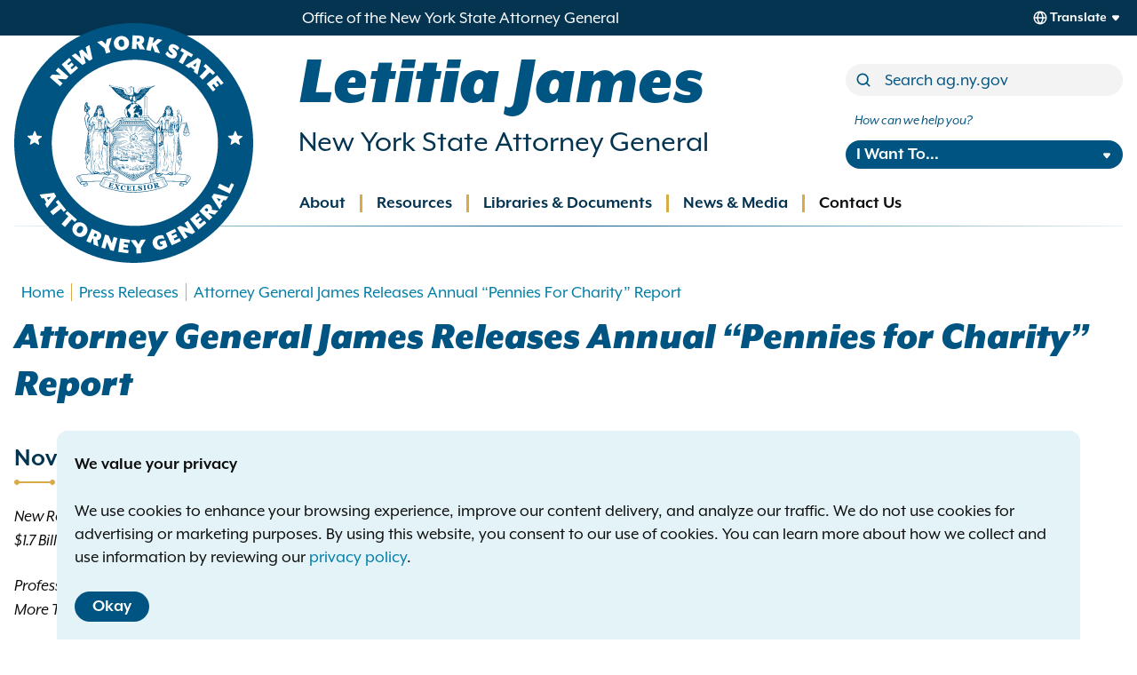

--- FILE ---
content_type: text/html; charset=UTF-8
request_url: https://ag.ny.gov/press-release/2022/attorney-general-james-releases-annual-pennies-charity-report
body_size: 12522
content:
<!DOCTYPE html>
<html lang="en" dir="ltr" prefix="og: https://ogp.me/ns#">
  <head>
    <meta charset="utf-8" />
<meta name="description" content="New Report Shows Charitable Giving Campaigns Raised over $1.7 Billion in 2021, Almost $250 Million More than 2020 Professional Fundraisers Earned Over $460" />
<meta name="keywords" content="Charities &amp; Non-Profits" />
<link rel="canonical" href="https://ag.ny.gov/press-release/2022/attorney-general-james-releases-annual-pennies-charity-report" />
<meta property="og:site_name" content="New York State Attorney General" />
<meta property="og:type" content="website" />
<meta property="og:url" content="https://ag.ny.gov/press-release/2022/attorney-general-james-releases-annual-pennies-charity-report" />
<meta property="og:title" content="Attorney General James Releases Annual “Pennies for Charity” Report" />
<meta property="og:description" content="New Report Shows Charitable Giving Campaigns Raised over $1.7 Billion in 2021, Almost $250 Million More than 2020 Professional Fundraisers Earned Over $460" />
<meta property="og:image" content="https://ag.ny.gov/sites/default/files/2023-01/oag-social-preview.png" />
<meta name="twitter:card" content="summary_large_image" />
<meta name="twitter:site" content="@newyorkstateag" />
<meta name="twitter:description" content="Click to read more." />
<meta name="twitter:title" content="Attorney General James Releases Annual “Pennies for Charity” Report" />
<meta name="twitter:image" content="https://ag.ny.gov/sites/default/files/2023-01/oag-social-preview.png" />
<meta name="twitter:image:alt" content="Office of the New York State Attorney General" />
<meta name="MobileOptimized" content="width" />
<meta name="HandheldFriendly" content="true" />
<meta name="viewport" content="width=device-width, initial-scale=1.0" />
<link rel="icon" href="/themes/composer/oag/favicon.ico" type="image/vnd.microsoft.icon" />

    <link rel="icon" href="/themes/composer/oag/icon.svg" type="image/svg+xml">
    <link rel="apple-touch-icon" href="/themes/composer/oag/apple-touch-icon.png"><!-- 180×180 -->
    <link rel="manifest" href="/themes/composer/oag/oag.webmanifest">
    <title>Attorney General James Releases Annual “Pennies for Charity” Report</title>
    <!-- Google Tag Manager -->
    <script>(function(w,d,s,l,i){w[l]=w[l]||[];w[l].push({'gtm.start':
    new Date().getTime(),event:'gtm.js'});var f=d.getElementsByTagName(s)[0],
    j=d.createElement(s),dl=l!='dataLayer'?'&l='+l:'';j.async=true;j.src=
    'https://www.googletagmanager.com/gtm.js?id='+i+dl;f.parentNode.insertBefore(j,f);
    })(window,document,'script','dataLayer','GTM-N5QQ9GXN');</script>
    <!-- End Google Tag Manager -->
        <script async src="https://www.googletagmanager.com/gtag/js?id=G-DB9MQJQJ8Z"></script><script> window.dataLayer = window.dataLayer || []; function gtag(){dataLayer.push(arguments);} gtag('js', new Date()); gtag('config', 'G-DB9MQJQJ8Z'); </script>
    <link rel="stylesheet" media="all" href="/sites/default/files/css/css_p2S6_GvKfOJQrAX8M_NY7T7GDFO7t7Z9dyKXegBK-HM.css?delta=0&amp;language=en&amp;theme=oag&amp;include=eJwtyEEKgDAMBdELKTlSSfAbCmlTmhT09nbhbt4IMjELnuGBq9zVNoMUHZPtcFZSc_mzLct6Wu269ok3Eo2EAx_z2Ru3" />
<link rel="stylesheet" media="all" href="/sites/default/files/css/css_fzmScok3ZtzpnwIbDFNWWJu01lIxTLSsIzIIAlOJWk0.css?delta=1&amp;language=en&amp;theme=oag&amp;include=eJwtyEEKgDAMBdELKTlSSfAbCmlTmhT09nbhbt4IMjELnuGBq9zVNoMUHZPtcFZSc_mzLct6Wu269ok3Eo2EAx_z2Ru3" />

    
  </head>
  <body class="path-node page-node-type-press-release">
  <!-- Google Tag Manager (noscript) -->
  <noscript><iframe src="https://www.googletagmanager.com/ns.html?id=GTM-N5QQ9GXN"
  height="0" width="0" style="display:none;visibility:hidden"></iframe></noscript>
  <!-- End Google Tag Manager (noscript) -->
  
    



    
<a class="visually-hidden skiplink tw-button tw-inline-flex tw-flex-row tw-button-md tw-button--secondary" href="#main-content">Skip to main content    <div class="tw-ml-2"><svg style="height: 24px;width: 24px;" class="tw-fill-inherit"><use xlink:href="/themes/composer/oag/images/sprites/eva.svg#arrowhead-down"></use></svg></div></a>    
      <div class="dialog-off-canvas-main-canvas" data-off-canvas-main-canvas>
    
<div class="layout-container tw-flex tw-flex-col tw-min-h-screen">

      

<header role="banner">
  <div id="top-bar" class="tw-bg-dark-blue tw-text-white tw-h-[40px]">
    <div class="tw-container tw-h-full tw-flex tw-flex-row tw-justify-between tw-items-center lg:tw-pl-[200px] rtl:lg:tw-pr-[200px] rtl:tw-pr-[200px] xl:tw-pl-[340px] rtl:xl:tw-pr-[340px] ">
      <div class="office-tag tw-text-[0.8rem] tw-leading-4 sm:tw-text-sm lg:tw-text-base">Office of the New York State Attorney General</div>
          </div>
  </div>

  <div class="tw-relative xl:tw-container">
    <div class="main-header tw-px-4 tw-py-4 tw-flex tw-flex-row tw-flex-wrap tw-items-center tw-justify-between lg:tw-justify-start lg:tw-flex-col lg:tw-h-[180px] xl:tw-h-[215px] xl:tw-px-0">
      <div id="branding" class="lg:tw-w-3/4 lg:tw-basis-full">
            <div id="block-sitebranding" class="block--site-branding">
  
    
  
<a href="/" title="Home" rel="home" class="tw-branding tw-flex tw-justify-start tw-items-center tw-no-underline hover:tw-no-underline focus:tw-no-underline">
      <div class="site-logo tw-border-none tw-absolute -tw-top-[10px] lg:-tw-top-[30px]">
      <img class="tw-block tw-h-[75px] tw-w-auto tw-m-0 md:tw-h-[120px] lg:tw-h-[180px] xl:tw-h-[270px]" height="270" src="/themes/composer/oag/images/logo.svg" alt="Home" />
    </div>
        <div class="site-name tw-pl-[85px] md:tw-pl-[140px] lg:tw-pl-[200px] xl:tw-pl-[320px] rtl:tw-pr-[85px] rtl:md:tw-pr-[140px] rtl:lg:tw-pr-[200px] rtl:xl:tw-pr-[320px] rtl:tw-pl-0 rtl:md:tw-pl-0 rtl:lg:tw-pl-0 rtl:xl:tw-pl-0">
      <h2 class="tw-text-lg tw-m-0 tw-font-black tw-italic tw-text-blue md:tw-text-2xl lg:tw-text-5xl xl:tw-text-6xl rtl:md:tw-text-1xl rtl:lg:tw-text-3xl rtl:xl:tw-text-4xl">Letitia James</h2>
      <div class="tw-block tw-mt-0.5 tw-text-sm tw-text-dark-blue md:tw-text-base lg:tw-text-xl xl:tw-text-2xl rtl:lg:tw-text-base rtl:xl:tw-text-xl" href="/" title="Home" rel="home">New York State Attorney General</div>
    </div>
    </a>
</div>


      </div>

      <div class="tw-hidden lg:tw-block lg:tw-w-1/4 xl:tw-mt-4">
            <div class="views-exposed-form bef-exposed-form" data-drupal-selector="views-exposed-form-search-site-search" id="block-site-search">
  
    
      <form action="/search" method="get" id="views-exposed-form-search-site-search" accept-charset="UTF-8">
  
  <div class="js-form-item form-item form-item-type--textfield js-form-type-textfield form-item-term js-form-item-term">
      <label for="edit-term">Search</label>
        


<input  placeholder="Search ag.ny.gov" data-drupal-selector="edit-term" type="text" id="edit-term" name="term" value="" size="30" maxlength="128" class="form-text" />

        </div>
<div class="js-form-item form-item form-item-type--select js-form-type-select form-item-sort-by js-form-item-sort-by">
      <label for="edit-sort-by">Sort by</label>
        <select data-drupal-selector="edit-sort-by" id="edit-sort-by" name="sort_by" class="form-select"><option value="relevance" selected="selected">Relevance</option><option value="date">Date</option></select>
        </div>
<div class="js-form-item form-item form-item-type--select js-form-type-select form-item-sort-order js-form-item-sort-order">
      <label for="edit-sort-order">Order</label>
        <select data-drupal-selector="edit-sort-order" id="edit-sort-order" name="sort_order" class="form-select"><option value="ASC">Asc</option><option value="DESC" selected="selected">Desc</option></select>
        </div>
<div data-drupal-selector="edit-actions" class="form-actions js-form-wrapper form-wrapper" id="edit-actions">


<input  data-drupal-selector="edit-submit-search" type="submit" id="edit-submit-search" value="Search" class="button js-form-submit form-submit" />
</div>


  
</form>


  </div>


      </div>

      <div class="tw-hidden lg:tw-block lg:tw-w-1/4 lg:tw-mt-2 xl:tw-mt-4">
            <nav role="navigation" aria-labelledby="block-howcanwehelp-menu" id="block-howcanwehelp" class="block--how-can-we-help-you">
      
  <h2 id="block-howcanwehelp-menu">How can we help you?</h2>
  

        


<nav class="how-can-we-help-menu tw-relative">
  


                    
    
    
<ul  class="menu" tabindex="-1">
      
      



<li class="menu-item menu-item--button menu-item--expanded menu-item--has-children">
  <button title="I Want To..." aria-expanded="false" class="menu-link menu-link--button" data-ariacontrols="i-want-to-submenu-1" type="button">I Want To...</button>
                              
              
    
<ul  id="i-want-to-submenu-1" class="menu submenu submenu-1" tabindex="-1">
      
   



<li class="menu-item menu-item--link">
  <a href="/i-want/appeal-background-check" class="menu-link menu-link--link" data-ariacontrols="appeal-a-background-check-submenu-1" data-drupal-link-system-path="node/11314">Appeal a background check</a>
  </li>
      
   



<li class="menu-item menu-item--link">
  <a href="/job-postings" title="Apply for Job/Internship" class="menu-link menu-link--link" data-ariacontrols="apply-for-a-jobinternship-submenu-2" data-drupal-link-system-path="node/221">Apply for a Job/Internship</a>
  </li>
      
   



<li class="menu-item menu-item--link">
  <a href="/resources/organizations/contract-procurement-opportunities" title="Do Business with the OAG" class="menu-link menu-link--link" data-ariacontrols="do-business-with-the-oag-submenu-3" data-drupal-link-system-path="node/10083">Do Business with the OAG</a>
  </li>
      
   



<li class="menu-item menu-item--link">
  <a href="/file-complaint" title="File a Complaint" class="menu-link menu-link--link" data-ariacontrols="file-a-complaint-submenu-4" data-drupal-link-system-path="node/10637">File a Complaint</a>
  </li>
      
   



<li class="menu-item menu-item--link">
  <a href="/i-want/find-legal-services" title="Find Legal Services" class="menu-link menu-link--link" data-ariacontrols="find-legal-services-submenu-5" data-drupal-link-system-path="node/10188">Find Legal Services</a>
  </li>
      
   



<li class="menu-item menu-item--link">
  <a href="/i-want/know-my-rights" title="Know My Rights" class="menu-link menu-link--link" data-ariacontrols="know-my-rights-submenu-6" data-drupal-link-system-path="node/10185">Know My Rights</a>
  </li>
      
   



<li class="menu-item menu-item--link">
  <a href="/i-want/make-foil-request" title="Make a FOIL Request" class="menu-link menu-link--link" data-ariacontrols="make-a-foil-request-submenu-7" data-drupal-link-system-path="node/10151">Make a FOIL Request</a>
  </li>
      
   



<li class="menu-item menu-item--link">
  <a href="/i-want/registersubmit-filing" title="Register/Submit a Filing" class="menu-link menu-link--link" data-ariacontrols="registersubmit-a-filing-submenu-8" data-drupal-link-system-path="node/10189">Register/Submit a Filing</a>
  </li>
      
   



<li class="menu-item menu-item--link">
  <a href="/resources/organizations/data-breach-reporting" title="Report a Data Breach" class="menu-link menu-link--link" data-ariacontrols="report-a-data-breach-submenu-9" data-drupal-link-system-path="node/223">Report a Data Breach</a>
  </li>
      
   



<li class="menu-item menu-item--link">
  <a href="/publication-order-form" title="Request a Publication" class="menu-link menu-link--link" data-ariacontrols="request-a-publication-submenu-10" data-drupal-link-system-path="node/10142">Request a Publication</a>
  </li>
      
   



<li class="menu-item menu-item--link">
  <a href="/service-oag" title="Serve Papers on OAG" class="menu-link menu-link--link" data-ariacontrols="serve-papers-on-oag-submenu-11" data-drupal-link-system-path="node/10279">Serve Papers on OAG</a>
  </li>
      
   



<li class="menu-item menu-item--link">
  <a href="https://ag.ny.gov/e-payment-portal" class="menu-link menu-link--link" data-ariacontrols="use-the-student-epayment-portal-submenu-12">Use the student ePayment portal</a>
  </li>
      
   



<li class="menu-item menu-item--link">
  <a href="/i-want/use-whistleblower-portal" class="menu-link menu-link--link" data-ariacontrols="use-the-whistleblower-portal-submenu-13" data-drupal-link-system-path="node/10149">Use the Whistleblower Portal</a>
  </li>
  </ul>

  
  </li>
  </ul>

  
</nav>

  </nav>


      </div>

      <div id="mobile-toggle" class="lg:tw-hidden">
        <button data-ariacontrols="mobile-header" />
      </div>
    </div>

    <div id="mobile-header" class="mobile-header tw-px-4 lg:tw-absolute lg:tw-bottom-0 lg:tw-left-0 lg:tw-right-0">
      <div class="tw-flex tw-flex-col tw-items-stretch tw-py-8 lg:tw-py-0 lg:tw-px-0">

        <div class="tw-my-4 lg:tw-my-0 lg:tw-hidden">
              <div class="views-exposed-form bef-exposed-form" data-drupal-selector="views-exposed-form-search-site-search" id="block-site-search">
  
    
      <form action="/search" method="get" id="views-exposed-form-search-site-search" accept-charset="UTF-8">
  
  <div class="js-form-item form-item form-item-type--textfield js-form-type-textfield form-item-term js-form-item-term">
      <label for="edit-term">Search</label>
        


<input  placeholder="Search ag.ny.gov" data-drupal-selector="edit-term" type="text" id="edit-term" name="term" value="" size="30" maxlength="128" class="form-text" />

        </div>
<div class="js-form-item form-item form-item-type--select js-form-type-select form-item-sort-by js-form-item-sort-by">
      <label for="edit-sort-by">Sort by</label>
        <select data-drupal-selector="edit-sort-by" id="edit-sort-by" name="sort_by" class="form-select"><option value="relevance" selected="selected">Relevance</option><option value="date">Date</option></select>
        </div>
<div class="js-form-item form-item form-item-type--select js-form-type-select form-item-sort-order js-form-item-sort-order">
      <label for="edit-sort-order">Order</label>
        <select data-drupal-selector="edit-sort-order" id="edit-sort-order" name="sort_order" class="form-select"><option value="ASC">Asc</option><option value="DESC" selected="selected">Desc</option></select>
        </div>
<div data-drupal-selector="edit-actions" class="form-actions js-form-wrapper form-wrapper" id="edit-actions">


<input  data-drupal-selector="edit-submit-search" type="submit" id="edit-submit-search" value="Search" class="button js-form-submit form-submit" />
</div>


  
</form>


  </div>


        </div>

        <div id="primary-menu" class="tw-my-4 lg:tw-my-0 lg:tw-pl-[180px] xl:tw-pl-[305px] rtl:lg:tw-pr-[180px] rtl:xl:tw-pr-[305px]">
              <nav role="navigation" aria-labelledby="block-main-navigation-menu" id="block-main-navigation" class="block--main-navigation">
            
  <h2 class="visually-hidden" id="block-main-navigation-menu">Main navigation</h2>
  

        


<nav class="primary-menu tw-relative">
  


                    
    
    
<ul  class="menu" tabindex="-1">
      
      



<li class="menu-item menu-item--button menu-item--expanded menu-item--has-children">
  <button aria-expanded="false" class="menu-link menu-link--button" data-ariacontrols="about-submenu-1" type="button">About</button>
                              
              
    
<ul  id="about-submenu-1" class="menu submenu submenu-1" tabindex="-1">
      
   



<li class="menu-item menu-item--link">
  <a href="/about/about-office" class="menu-link menu-link--link" data-ariacontrols="about-the-office-submenu-1" data-drupal-link-system-path="node/6">About the Office</a>
  </li>
      
   



<li class="menu-item menu-item--link">
  <a href="/job-postings" class="menu-link menu-link--link" data-ariacontrols="employment-opportunities-submenu-2" data-drupal-link-system-path="node/221">Employment Opportunities</a>
  </li>
      
   



<li class="menu-item menu-item--link">
  <a href="/about/meet-letitia-james" class="menu-link menu-link--link" data-ariacontrols="meet-letitia-james-submenu-3" data-drupal-link-system-path="node/1">Meet Letitia James</a>
  </li>
      
   



<li class="menu-item menu-item--link">
  <a href="/about/year-review" class="menu-link menu-link--link" data-ariacontrols="year-in-review-submenu-4" data-drupal-link-system-path="node/74">Year in Review</a>
  </li>
  </ul>

  
  </li>
      
      



<li class="menu-item menu-item--button menu-item--expanded menu-item--has-children">
  <button aria-expanded="false" class="menu-link menu-link--button" data-ariacontrols="resources-submenu-2" type="button">Resources</button>
                              
              
    
<ul  id="resources-submenu-2" class="menu submenu submenu-1" tabindex="-1">
      
   



<li class="menu-item menu-item--nolink menu-item--expanded menu-item--has-children">
  <span class="menu-link menu-link--nolink" data-ariacontrols="individuals-submenu-1">Individuals</span>
                              
              
    
<ul  id="individuals-submenu-1" class="menu submenu submenu-2" tabindex="-1">
      
   



<li class="menu-item menu-item--link menu-item--collapsed">
  <a href="/resources/individuals/car-auto" class="menu-link menu-link--link" data-ariacontrols="car-auto-submenu-1" data-drupal-link-system-path="node/18">Car &amp; Auto</a>
  </li>
      
   



<li class="menu-item menu-item--link">
  <a href="/resources/individuals/charities-nonprofits" class="menu-link menu-link--link" data-ariacontrols="charities-nonprofits-submenu-2" data-drupal-link-system-path="node/22">Charities &amp; Nonprofits</a>
  </li>
      
   



<li class="menu-item menu-item--link menu-item--collapsed">
  <a href="/resources/individuals/civil-rights" class="menu-link menu-link--link" data-ariacontrols="civil-rights-submenu-3" data-drupal-link-system-path="node/23">Civil Rights</a>
  </li>
      
   



<li class="menu-item menu-item--link">
  <a href="/resources/individuals/consumer-issues" class="menu-link menu-link--link" data-ariacontrols="consumer-issues-submenu-4" data-drupal-link-system-path="node/4">Consumer Issues</a>
  </li>
      
   



<li class="menu-item menu-item--link menu-item--collapsed">
  <a href="/resources/individuals/credit-debt-lending" class="menu-link menu-link--link" data-ariacontrols="credit-debt-lending-submenu-5" data-drupal-link-system-path="node/13">Credit, Debt, &amp; Lending</a>
  </li>
      
   



<li class="menu-item menu-item--link menu-item--collapsed">
  <a href="/resources/individuals/education-students" class="menu-link menu-link--link" data-ariacontrols="education-students-submenu-6" data-drupal-link-system-path="node/7">Education &amp; Students</a>
  </li>
      
   



<li class="menu-item menu-item--link">
  <a href="/resources/individuals/environmental-issues" class="menu-link menu-link--link" data-ariacontrols="environmental-issues-submenu-7" data-drupal-link-system-path="node/8">Environmental Issues</a>
  </li>
      
   



<li class="menu-item menu-item--link menu-item--collapsed">
  <a href="/resources/individuals/health-care-insurance" class="menu-link menu-link--link" data-ariacontrols="health-care-insurance-submenu-8" data-drupal-link-system-path="node/9">Health Care &amp; Insurance</a>
  </li>
      
   



<li class="menu-item menu-item--link">
  <a href="/resources/individuals/immigrants-rights" class="menu-link menu-link--link" data-ariacontrols="immigrants-rights-submenu-9" data-drupal-link-system-path="node/12579">Immigrants&#039; Rights</a>
  </li>
      
   



<li class="menu-item menu-item--link menu-item--collapsed">
  <a href="/resources/individuals/investing-finance" class="menu-link menu-link--link" data-ariacontrols="investing-finance-submenu-10" data-drupal-link-system-path="node/12">Investing &amp; Finance</a>
  </li>
      
   



<li class="menu-item menu-item--link menu-item--collapsed">
  <a href="/resources/individuals/policing-issues" class="menu-link menu-link--link" data-ariacontrols="policing-issues-submenu-11" data-drupal-link-system-path="node/15">Policing Issues</a>
  </li>
      
   



<li class="menu-item menu-item--link menu-item--collapsed">
  <a href="/resources/individuals/tenants-homeowners" class="menu-link menu-link--link" data-ariacontrols="tenants-homeowners-submenu-12" data-drupal-link-system-path="node/11">Tenants &amp; Homeowners</a>
  </li>
      
   



<li class="menu-item menu-item--link">
  <a href="/individuals/voting-rights" class="menu-link menu-link--link" data-ariacontrols="voting-rights-submenu-13" data-drupal-link-system-path="node/12233">Voting Rights</a>
  </li>
      
   



<li class="menu-item menu-item--link menu-item--collapsed">
  <a href="/resources/individuals/workers-rights" class="menu-link menu-link--link" data-ariacontrols="workers-rights-submenu-14" data-drupal-link-system-path="node/16">Workers&#039; Rights</a>
  </li>
  </ul>

  
  </li>
      
   



<li class="menu-item menu-item--nolink menu-item--expanded menu-item--has-children">
  <span class="menu-link menu-link--nolink" data-ariacontrols="government-organizations-submenu-2">Government &amp; Organizations</span>
                              
              
    
<ul  id="government-organizations-submenu-2" class="menu submenu submenu-2" tabindex="-1">
      
   



<li class="menu-item menu-item--link menu-item--collapsed">
  <a href="/resources/government-organizations/business-guidance" class="menu-link menu-link--link" data-ariacontrols="business-guidance-submenu-1" data-drupal-link-system-path="node/190">Business Guidance</a>
  </li>
      
   



<li class="menu-item menu-item--link">
  <a href="/resources/government-organizations/charities-nonprofits-fundraisers" class="menu-link menu-link--link" data-ariacontrols="charities-nonprofits-fundraisers-submenu-2" data-drupal-link-system-path="node/19">Charities, Nonprofits &amp; Fundraisers</a>
  </li>
      
   



<li class="menu-item menu-item--link">
  <a href="/resources/organizations/contract-procurement-opportunities" class="menu-link menu-link--link" data-ariacontrols="contract-procurement-opportunities-submenu-3" data-drupal-link-system-path="node/10083">Contract &amp; Procurement Opportunities</a>
  </li>
      
   



<li class="menu-item menu-item--link menu-item--collapsed">
  <a href="/resources/organizations/data-breach-reporting" class="menu-link menu-link--link" data-ariacontrols="data-breach-reporting-submenu-4" data-drupal-link-system-path="node/223">Data Breach Reporting</a>
  </li>
      
   



<li class="menu-item menu-item--link menu-item--collapsed">
  <a href="/resources/government-organizations/franchise-regulation" class="menu-link menu-link--link" data-ariacontrols="franchise-regulation-submenu-5" data-drupal-link-system-path="node/199">Franchise Regulation</a>
  </li>
      
   



<li class="menu-item menu-item--link menu-item--collapsed">
  <a href="/resources/government-organizations/investments-registration-regulation" class="menu-link menu-link--link" data-ariacontrols="investments-registration-regulation-submenu-6" data-drupal-link-system-path="node/95">Investments, Registration &amp; Regulation</a>
  </li>
      
   



<li class="menu-item menu-item--link menu-item--collapsed">
  <a href="/resources/government-organizations/law-enforcement-guidance" class="menu-link menu-link--link" data-ariacontrols="law-enforcement-guidance-submenu-7" data-drupal-link-system-path="node/197">Law Enforcement Guidance</a>
  </li>
      
   



<li class="menu-item menu-item--link menu-item--collapsed">
  <a href="/resources/organizations/new-york-voting-rights-act" class="menu-link menu-link--link" data-ariacontrols="new-york-voting-rights-act-submenu-8" data-drupal-link-system-path="node/11459">New York Voting Rights Act</a>
  </li>
      
   



<li class="menu-item menu-item--link menu-item--collapsed">
  <a href="/resources/organizations/outreach-presentations" class="menu-link menu-link--link" data-ariacontrols="outreach-presentations-submenu-9" data-drupal-link-system-path="node/10069">Outreach Presentations</a>
  </li>
      
   



<li class="menu-item menu-item--link menu-item--collapsed">
  <a href="/resources/government-organizations/real-estate-regulation" class="menu-link menu-link--link" data-ariacontrols="real-estate-regulation-submenu-10" data-drupal-link-system-path="node/49">Real Estate Regulation</a>
  </li>
      
   



<li class="menu-item menu-item--link">
  <a href="/resources/organizations/social-media-tos-reporting" class="menu-link menu-link--link" data-ariacontrols="social-media-terms-of-service-reporting-submenu-11" data-drupal-link-system-path="node/13339">Social Media Terms of Service Reporting</a>
  </li>
  </ul>

  
  </li>
  </ul>

  
  </li>
      
      



<li class="menu-item menu-item--button menu-item--expanded menu-item--has-children">
  <button aria-expanded="false" class="menu-link menu-link--button" data-ariacontrols="libraries-documents-submenu-3" type="button">Libraries &amp; Documents</button>
                              
              
    
<ul  id="libraries-documents-submenu-3" class="menu submenu submenu-1" tabindex="-1">
      
   



<li class="menu-item menu-item--link">
  <a href="/libraries-documents/advocacy-and-enforcement-actions" class="menu-link menu-link--link" data-ariacontrols="advocacy-and-enforcement-actions-submenu-1" data-drupal-link-system-path="node/10195">Advocacy and Enforcement Actions</a>
  </li>
      
   



<li class="menu-item menu-item--link">
  <a href="https://www.charitiesnys.com/RegistrySearch/search_charities.jsp" class="menu-link menu-link--link" data-ariacontrols="charities-registry-search-submenu-2">Charities Registry Search</a>
  </li>
      
   



<li class="menu-item menu-item--link">
  <a href="https://www.charitiesnys.com/Transactions/jsp/home.jsp" class="menu-link menu-link--link" data-ariacontrols="charities-transaction-search-submenu-3">Charities Transaction Search</a>
  </li>
      
   



<li class="menu-item menu-item--link">
  <a href="https://ag.ny.gov/guidance" class="menu-link menu-link--link" data-ariacontrols="guidance-submenu-4">Guidance</a>
  </li>
      
   



<li class="menu-item menu-item--link">
  <a href="/libraries-documents/offering-plan-database" class="menu-link menu-link--link" data-ariacontrols="offering-plan-database-submenu-5" data-drupal-link-system-path="node/170">Offering Plan Database</a>
  </li>
      
   



<li class="menu-item menu-item--link">
  <a href="/libraries-documents/opinions" class="menu-link menu-link--link" data-ariacontrols="opinions-submenu-6" data-drupal-link-system-path="node/10192">Opinions</a>
  </li>
      
   



<li class="menu-item menu-item--link">
  <a href="/libraries-documents/publications" class="menu-link menu-link--link" data-ariacontrols="publications-submenu-7" data-drupal-link-system-path="node/10154">Publications</a>
  </li>
      
   



<li class="menu-item menu-item--link">
  <a href="/libraries-documents/real-estate-policy-memoranda-search" class="menu-link menu-link--link" data-ariacontrols="real-estate-policy-memoranda-search-submenu-8" data-drupal-link-system-path="node/10146">Real Estate Policy Memoranda Search</a>
  </li>
      
   



<li class="menu-item menu-item--link">
  <a href="/libraries-documents/regulatory-documents" class="menu-link menu-link--link" data-ariacontrols="regulatory-documents-submenu-9" data-drupal-link-system-path="node/10145">Regulatory Documents</a>
  </li>
      
   



<li class="menu-item menu-item--link">
  <a href="/libraries-documents/reports" class="menu-link menu-link--link" data-ariacontrols="reports-submenu-10" data-drupal-link-system-path="node/10147">Reports</a>
  </li>
  </ul>

  
  </li>
      
      



<li class="menu-item menu-item--button menu-item--expanded menu-item--has-children">
  <button aria-expanded="false" class="menu-link menu-link--button" data-ariacontrols="news-media-submenu-4" type="button">News &amp; Media</button>
                              
              
    
<ul  id="news-media-submenu-4" class="menu submenu submenu-1" tabindex="-1">
      
   



<li class="menu-item menu-item--link">
  <a href="/press-releases" class="menu-link menu-link--link" data-ariacontrols="press-releases-submenu-1" data-drupal-link-system-path="node/11698">Press Releases</a>
  </li>
      
   



<li class="menu-item menu-item--link">
  <a href="/news-media/livestream" class="menu-link menu-link--link" data-ariacontrols="livestream-submenu-2" data-drupal-link-system-path="node/10217">Livestream</a>
  </li>
      
   



<li class="menu-item menu-item--link">
  <a href="/news-media/event-archive" class="menu-link menu-link--link" data-ariacontrols="event-archive-submenu-3" data-drupal-link-system-path="node/10236">Event Archive</a>
  </li>
  </ul>

  
  </li>
      
   



<li class="menu-item menu-item--link">
  <a href="https://ag.ny.gov/contact-attorney-general-letitia-james" class="menu-link menu-link--link" data-ariacontrols="contact-us-submenu-5">Contact Us</a>
  </li>
  </ul>

  
</nav>

  </nav>


        </div>

        <div class="tw-my-4 lg:tw-my-0 lg:tw-hidden">
              <nav role="navigation" aria-labelledby="block-howcanwehelp-menu" id="block-howcanwehelp" class="block--how-can-we-help-you">
      
  <h2 id="block-howcanwehelp-menu">How can we help you?</h2>
  

        


<nav class="how-can-we-help-menu tw-relative">
  


                    
    
    
<ul  class="menu" tabindex="-1">
      
      



<li class="menu-item menu-item--button menu-item--expanded menu-item--has-children">
  <button title="I Want To..." aria-expanded="false" class="menu-link menu-link--button" data-ariacontrols="i-want-to-submenu-1" type="button">I Want To...</button>
                              
              
    
<ul  id="i-want-to-submenu-1" class="menu submenu submenu-1" tabindex="-1">
      
   



<li class="menu-item menu-item--link">
  <a href="/i-want/appeal-background-check" class="menu-link menu-link--link" data-ariacontrols="appeal-a-background-check-submenu-1" data-drupal-link-system-path="node/11314">Appeal a background check</a>
  </li>
      
   



<li class="menu-item menu-item--link">
  <a href="/job-postings" title="Apply for Job/Internship" class="menu-link menu-link--link" data-ariacontrols="apply-for-a-jobinternship-submenu-2" data-drupal-link-system-path="node/221">Apply for a Job/Internship</a>
  </li>
      
   



<li class="menu-item menu-item--link">
  <a href="/resources/organizations/contract-procurement-opportunities" title="Do Business with the OAG" class="menu-link menu-link--link" data-ariacontrols="do-business-with-the-oag-submenu-3" data-drupal-link-system-path="node/10083">Do Business with the OAG</a>
  </li>
      
   



<li class="menu-item menu-item--link">
  <a href="/file-complaint" title="File a Complaint" class="menu-link menu-link--link" data-ariacontrols="file-a-complaint-submenu-4" data-drupal-link-system-path="node/10637">File a Complaint</a>
  </li>
      
   



<li class="menu-item menu-item--link">
  <a href="/i-want/find-legal-services" title="Find Legal Services" class="menu-link menu-link--link" data-ariacontrols="find-legal-services-submenu-5" data-drupal-link-system-path="node/10188">Find Legal Services</a>
  </li>
      
   



<li class="menu-item menu-item--link">
  <a href="/i-want/know-my-rights" title="Know My Rights" class="menu-link menu-link--link" data-ariacontrols="know-my-rights-submenu-6" data-drupal-link-system-path="node/10185">Know My Rights</a>
  </li>
      
   



<li class="menu-item menu-item--link">
  <a href="/i-want/make-foil-request" title="Make a FOIL Request" class="menu-link menu-link--link" data-ariacontrols="make-a-foil-request-submenu-7" data-drupal-link-system-path="node/10151">Make a FOIL Request</a>
  </li>
      
   



<li class="menu-item menu-item--link">
  <a href="/i-want/registersubmit-filing" title="Register/Submit a Filing" class="menu-link menu-link--link" data-ariacontrols="registersubmit-a-filing-submenu-8" data-drupal-link-system-path="node/10189">Register/Submit a Filing</a>
  </li>
      
   



<li class="menu-item menu-item--link">
  <a href="/resources/organizations/data-breach-reporting" title="Report a Data Breach" class="menu-link menu-link--link" data-ariacontrols="report-a-data-breach-submenu-9" data-drupal-link-system-path="node/223">Report a Data Breach</a>
  </li>
      
   



<li class="menu-item menu-item--link">
  <a href="/publication-order-form" title="Request a Publication" class="menu-link menu-link--link" data-ariacontrols="request-a-publication-submenu-10" data-drupal-link-system-path="node/10142">Request a Publication</a>
  </li>
      
   



<li class="menu-item menu-item--link">
  <a href="/service-oag" title="Serve Papers on OAG" class="menu-link menu-link--link" data-ariacontrols="serve-papers-on-oag-submenu-11" data-drupal-link-system-path="node/10279">Serve Papers on OAG</a>
  </li>
      
   



<li class="menu-item menu-item--link">
  <a href="https://ag.ny.gov/e-payment-portal" class="menu-link menu-link--link" data-ariacontrols="use-the-student-epayment-portal-submenu-12">Use the student ePayment portal</a>
  </li>
      
   



<li class="menu-item menu-item--link">
  <a href="/i-want/use-whistleblower-portal" class="menu-link menu-link--link" data-ariacontrols="use-the-whistleblower-portal-submenu-13" data-drupal-link-system-path="node/10149">Use the Whistleblower Portal</a>
  </li>
  </ul>

  
  </li>
  </ul>

  
</nav>

  </nav>


        </div>

              </div>
    </div>
  </div>
</header>
  
  	<div id="breadcrumbs" class="tw-container tw-mt-6 lg:tw-mt-12">
		    <div id="block-breadcrumbs" class="block--breadcrumbs">
  
    
        <nav role="navigation" aria-labelledby="system-breadcrumb">
    <ul class="tw-list-none tw-p-0 tw-flex tw-flex-col md:tw-flex-row tw-text-blue tw-text-base tw-leading-none tw-divide-x-[1px] tw-divide-gold">
                  <li class="tw-px-2">
                      <a href="/">Home</a>
                  </li>
                        <li class="tw-px-2">
                      <a href="https://ag.ny.gov/press-releases">Press Releases</a>
                  </li>
                        <li class="tw-px-2">
                      <a href="https://ag.ny.gov/press-release/2022/attorney-general-james-releases-annual-pennies-charity-report">Attorney General James Releases Annual “Pennies For Charity” Report</a>
                  </li>
              </ul>
  </nav>

  </div>


	</div>
  
  	<div id="notifications" class="tw-container">
		    <div data-drupal-messages-fallback class="hidden"></div>


	</div>
  

  	<main role="main" class="tw-grow">
		<a id="main-content" tabindex="-1"></a>
				<div>
          

<article class="node">
  




<div class="tw-section-wrapper">
  <div class="tw-section">
    <div class="tw-container">
      <div class="tw-section-content">
        



  <div class="tw-title lg:tw-mb-[30px]">
    <h1 class="tw-text-xl tw-font-black tw-italic tw-text-blue tw-mt-0 md:tw-text-2xl lg:tw-text-3xl "><span>Attorney General James Releases Annual “Pennies for Charity” Report</span>
</h1>
      </div>

      </div>
    </div>
  </div>
</div>

  
  <div class="node-content tw-typography tw-container tw-mt-8">
    <div class="tw-max-w-[855px]">
      <h3>
            <div><time datetime="2022-11-28T12:00:00Z">November 28, 2022</time>
</div>
      </h3>
      
            <div><p><em>New Report Shows Charitable Giving Campaigns Raised over<br>
$1.7 Billion in 2021, Almost $250 Million More than 2020</em>&nbsp;</p>

<p><em>Professional Fundraisers Earned Over $460 Million,<br>
More Than a Quarter of Total Charitable Campaign Donations</em>&nbsp;</p>

<p><em>Ahead of Giving Tuesday, Report Lays Out Tips to Protect Donors’ Wallets from Scams</em>&nbsp;</p>

<p>NEW YORK – In advance of Giving Tuesday and the holiday season, New York Attorney General Letitia James today <a href="https://ag.ny.gov/sites/default/files/2022-pennies-for-charities-report.pdf">released her annual “Pennies for Charity: Fundraising by Professional Fundraisers” report</a>, which analyzes data submitted to the Office of the Attorney General’s (OAG) Charities Bureau by professional fundraisers on their 2021 charitable fundraising campaigns in New York. The report looks at trends in the sector, provides guidance and tips for donors, and gives charities information on fundraisers’ performance. This year’s report found that professional fundraisers received over a quarter of every dollar donated to charities that employed them in 2021&nbsp;in fees and expenses&nbsp;— a total of more than $460 million. Analyzing 658 campaigns conducted by professional fundraisers in 2021, the report finds that charities received 73 percent of donations, in line with the year prior and a small increase from 2019. Professional fundraisers are outside, for-profit organizations often hired by charities to run campaigns.&nbsp;</p>

<p>“When New Yorkers make the generous choice to give to a charity, they trust that their money will be used responsibly,” said <strong>Attorney General James</strong>. “In advance of the holiday season and Giving Tuesday tomorrow, New Yorkers can rest assured that my office is working every day to protect their wallets and deliver the transparency they so rightly deserve. I encourage anyone planning to donate this season to consult our tips for charitable giving to ensure their thoughtful gift goes to the right place.”&nbsp;</p>

<p>New York is home to many diverse charitable organizations and institutions, which like all parts of our society, faced many challenges during the coronavirus pandemic. Despite the pandemic’s continuing economic impact and limitations on in-person events, donations rose to over $1.7 billion in 2021 — an increase of almost $250 million from 2020 and over $400 million from 2019 pre-pandemic contributions. Other report findings include:&nbsp;&nbsp;</p>

<ul>
	<li>In 276 campaigns — 42 percent — charities received less than 50 percent of funds raised, with professional fundraisers retaining the rest.&nbsp;</li>
	<li>In 96 campaigns — 15 percent — expenses exceeded revenue and cost charities over $10 million. This is fewer cases than last year for both findings.&nbsp;</li>
</ul>

<p>This year’s Pennies for Charity report includes information from reports filed with OAG's Charities Bureau by professional fundraisers for charity campaigns conducted in 2021. Professional fundraisers must register with OAG and their financial reports must break down the campaign’s earnings and expenses. The report and the searchable Pennies for Charity database containing the findings of those reports are posted on the <a href="http://www.charitiesnys.com/">Charities Bureau website</a>.</p>

<p>The report also lays out tips for donors to follow before donating over the phone, through mail, or online to ensure that their contributions reach the causes they intend to support. The report is linked above for a full guide, but important tips to keep in mind include:&nbsp; &nbsp;</p>

<ul>
	<li><strong>If you are contacted by a telemarketer, ask questions to make an informed decision: </strong>New York law requires telemarketers soliciting for charities to make certain disclosures to potential donors and prohibits them from making false, misleading, or deceptive statements to contributors. Telemarketers are required to tell potential donors their names, which professional fundraiser employs them, and if the telemarketer is getting paid. Donors may also ask what percentage of their donation will go to the fundraiser for fees and expenses.&nbsp;</li>
	<li><strong>If you receive a direct mail charitable appeal, verify the soliciting organization:</strong> Does the organization have a name that sounds like a well-known charity? Double-check — is it the one you think it is? Does the mailing claim to follow up on a pledge that you do not remember making? Does it clearly describe the programs that the charity plans to fund with your donation?&nbsp;</li>
	<li><strong>If you are donating online, do your research first:</strong> Donating online or via an app is convenient for donors and can be cost effective for a charity. But before hitting “Send,” donors should check whether a campaign is legitimate. Below are steps to take before donating online:&nbsp;
	<ul>
		<li>Some online platforms that host groups and individuals soliciting for causes do not obtain permission from charities, or vet those charities who use their service. Donors should only give to campaigns conducted by people whom they know. Donors also should check what fees they will be charged and make sure that the charity has given its permission for the use of its name or logo. The site or the charity should confirm that the charity has approved the campaign.</li>
		<li>When donating online, make sure the website is secure: The web address should start with “https.” Unless the charity uses a separate payment site, the web address should match that of the organization that will receive the donation.</li>
		<li>Be wary of email solicitations that ask you to click a link or open attachments. These could be phishing scams that try to trick you into giving out your credit card number, Social Security number, or other confidential information.</li>
		<li>More information about OAG’s Charities Bureau and organizations it regulates <a href="https://www.charitiesnys.com/">may be found online</a>. If you believe an organization is misrepresenting its work or that a scam is taking place, please contact OAG’s Charities Bureau at <a href="mailto:Charities.Complaints@ag.ny.gov">Complaints@ag.ny.gov</a> or (212) 416-8401.</li>
	</ul>
	</li>
</ul>

<p>This report was authored by Director of Registration and Fundraising Sections Hanna Rubin and Fundraising Supervisor Siobhan Blank of the Charities Bureau. Data analysis was completed by Data Analyst Anushua Choudhury of the Research and Analytics Department, under the supervision of Deputy Director Megan Thorsfeldt and Director Jonathan Werberg. The Charities Bureau is led by Bureau Chief James Sheehan and Deputy Bureau Chief Karin Kunstler Goldman. The Charities Bureau is a part of the Division for Social Justice, which is led by Chief Deputy Attorney General Meghan Faux and is overseen by First Deputy Attorney General Jennifer Levy.&nbsp;</p></div>
      
    </div>
  </div>

</article>


		</div>
	</main>
  
      
<footer role="contentinfo" class="tw-mt-10">
  <div class="tw-container tw-py-4 tw-text-blue">
    <h2 class="tw-text-xl md:tw-text-2xl tw-m-0 tw-font-black tw-italic">Letitia James</h2>
    <h3 class="tw-text-base md:tw-text-lg tw-m-0 tw-font-normal md:tw-font-bold tw-text-dark-blue tw-pb-0 tw-mb-0">New York State Attorney General</h3>
  </div>

  <div class="tw-bg-blue tw-py-5">
    <div class="tw-container">
      <div class="tw-flex tw-flex-col -tw-m-4 lg:tw-flex-row lg:tw-justify-between lg:tw-items-stretch">
        <div class="tw-flex-initial tw-m-4">
          <img class="tw-mb-4 tw-max-w-[100px] lg:tw-mx-auto" src="/themes/composer/oag/images/oag_seal_white.svg" alt="Office of the Attorney General Seal"/>

                      <div id="social-menu">
                  <nav role="navigation" aria-labelledby="block-socialmedia-menu" id="block-socialmedia" class="block--social-media">
            
  <h2 class="visually-hidden" id="block-socialmedia-menu">Social Media</h2>
  

                

<nav class="social-menu tw-relative">
    <ul>
        <li><a href="https://x.com/newyorkstateag" title="X"><img src="/sites/default/files/social/x.svg" alt="X" /></a></li>
        <li><a href="https://bsky.app/profile/newyorkstateag.bsky.social" title="Bluesky"><img src="/sites/default/files/social/bluesky-outline4.svg" alt="Bluesky" /></a></li>
        <li><a href="http://instagram.com/newyorkstateag" title="Instagram"><img src="/sites/default/files/social/instagram.svg" alt="Instagram" /></a></li>
        <li><a href="https://www.facebook.com/newyorkstateag" title="Facebook"><img src="/sites/default/files/social/facebook.svg" alt="Facebook" /></a></li>
      </ul>
  </nav>

  </nav>


            </div>
                  </div>

        <div id="contact-info" class="tw-m-4">
        <div class="tw-text-base tw-text-white">
          <div class="tw-font-black">Contact</div>
            <address class="tw-not-italic">
              Office of the New York State Attorney General<br>
              The Capitol<br>
              Albany NY 12224-0341<br>
              Phone: <a href="tel:1-800-771-7755">1-800-771-7755</a><br>
              Deaf or hard of hearing: <a href="tel:1-800-788-9898">1-800-788-9898</a>
            </address>
          </div>
        </div>

                  <div id="footer-menu" class="tw-m-4">
                <nav role="navigation" aria-labelledby="block-footer-menu" id="block-footer" class="block--footer">
            
  <h2 class="visually-hidden" id="block-footer-menu">Footer</h2>
  

        

<nav class="footer-menu tw-relative">
  


                    
    
    
<ul  class="menu" tabindex="-1">
      
   



<li class="menu-item menu-item--link">
  <a href="/about/about-office/regional-offices" title="Statewide Offices" class="menu-link menu-link--link" data-ariacontrols="statewide-offices-submenu-1" data-drupal-link-system-path="node/17">Statewide Offices</a>
  </li>
      
   



<li class="menu-item menu-item--link">
  <a href="/press-releases" title="Press Releases" class="menu-link menu-link--link" data-ariacontrols="press-releases-submenu-2" data-drupal-link-system-path="node/11698">Press Releases</a>
  </li>
      
   



<li class="menu-item menu-item--link">
  <a href="/file-complaint" title="File a Complaint" class="menu-link menu-link--link" data-ariacontrols="file-a-complaint-submenu-3" data-drupal-link-system-path="node/10637">File a Complaint</a>
  </li>
      
   



<li class="menu-item menu-item--link">
  <a href="/job-postings" title="Employment Opportunities" class="menu-link menu-link--link" data-ariacontrols="employment-opportunities-submenu-4" data-drupal-link-system-path="node/221">Employment Opportunities</a>
  </li>
  </ul>

  
</nav>

  </nav>


          </div>
        
                  <div id="subscribe" class="tw-m-4 tw-grow-1">
                <div id="block-userback" class="block--userback">
  
    
      
  </div>


          </div>
              </div>
    </div>
  </div>

  <div id="bottom-bar" class="tw-bg-light-gray">
    <div class="tw-container">
      <div class="tw-py-4 tw-flex tw-flex-col -tw-m-1 lg:tw-flex-row">
        <div class="tw-flex-1 tw-text-dark tw-leading-none tw-text-xs tw-m-1">Copyright &copy;
            2026
            &mdash; Office of the New York State Attorney General. All Rights Reserved.
        </div>

                  <div id="policy-menu" class="tw-flex-initial tw-m-1">
                <nav role="navigation" aria-labelledby="block-policymenu-2-menu" id="block-policymenu-2" class="block--policy-menu">
            
  <h2 class="visually-hidden" id="block-policymenu-2-menu">Policy Menu</h2>
  

        

<nav class="policy-menu tw-relative">
  


                    
    
    
<ul  class="menu" tabindex="-1">
      
   



<li class="menu-item menu-item--link">
  <a href="/privacy-policy" title="Privacy Policy" class="menu-link menu-link--link" data-ariacontrols="privacy-policy-submenu-1" data-drupal-link-system-path="node/10120">Privacy Policy</a>
  </li>
      
   



<li class="menu-item menu-item--link">
  <a href="/disclaimer" title="Disclaimer" class="menu-link menu-link--link" data-ariacontrols="disclaimer-submenu-2" data-drupal-link-system-path="node/10123">Disclaimer</a>
  </li>
      
   



<li class="menu-item menu-item--link">
  <a href="/accessibility-policy" title="Accessibility Policy" class="menu-link menu-link--link" data-ariacontrols="accessibility-policy-submenu-3" data-drupal-link-system-path="node/10124">Accessibility Policy</a>
  </li>
  </ul>

  
</nav>

  </nav>


          </div>
              </div>
    </div>
  </div>
</footer>
  
</div>

  </div>

    
    <div class='cookie-consent-dialog'>
      <div class='inner'>
          
            <div><p><strong>We value your privacy</strong><br><br>We use cookies to enhance your browsing experience, improve our content delivery, and analyze our traffic. We do not use cookies for advertising or marketing purposes. By using this website, you consent to our use of cookies. You can learn more about how we collect and use information by reviewing our <a href="https://ag.ny.gov/privacy-policy" title="https://ag.ny.gov/privacy-policy">privacy policy</a>.</p></div>
      
          <button class="tw-button tw-inline-flex tw-flex-row tw-button-md tw-button--primary">Okay</button>
      </div>
    </div>
    <script type="application/json" data-drupal-selector="drupal-settings-json">{"path":{"baseUrl":"\/","pathPrefix":"","currentPath":"node\/10484","currentPathIsAdmin":false,"isFront":false,"currentLanguage":"en"},"pluralDelimiter":"\u0003","suppressDeprecationErrors":true,"ajaxTrustedUrl":{"\/search":true},"miniorange_saml":{"base_url":"https:\/\/ag.ny.gov"},"user":{"uid":0,"permissionsHash":"68289e932e4180b4c8af7cdb584eb94b57a7f2d3b1a8be547a9fc73d7e908358"}}</script>
<script src="/sites/default/files/js/js_krx-mXmUg9VgrdH3hghS2mRoE4Uz-5elSZ0LNOXIjmQ.js?scope=footer&amp;delta=0&amp;language=en&amp;theme=oag&amp;include=eJxdi0EOwjAMBD_UkCdFLl1SS44dOY4Kv6cUTtxmtLMrIuAFz24DW3mwnDpyhcJJlsbK5qQVZVCT_Oe3wIjFqOYqtp79B3fQBv-iHelOmg6kHdJTg85raFOCk7DW-Xt150b-upI3DWk5Qg"></script>
<script src="/themes/composer/oag/dist/js/components/cookieconsent/cookieconsent.js?t8xlia"></script>
<script src="/themes/composer/oag/dist/js/sections/header/header.js?t8xlia" rel="preload"></script>
<script src="/themes/composer/oag/dist/js/menus/how-can-we-help-menu/how-can-we-help-menu.js?t8xlia"></script>
<script src="/themes/composer/oag/dist/js/drupal/multi-lingual/language-switcher.js?t8xlia" rel="preload"></script>
<script src="/themes/composer/oag/dist/js/menus/primary-menu/primary-menu.js?t8xlia" rel="preload"></script>

  </body>
</html>


--- FILE ---
content_type: image/svg+xml
request_url: https://ag.ny.gov/sites/default/files/social/x.svg
body_size: -84
content:
<?xml version="1.0" encoding="UTF-8"?>
<svg id="Layer_1" data-name="Layer 1" xmlns="http://www.w3.org/2000/svg" viewBox="0 0 2044 2048">
  <defs>
    <style>
      .cls-1 {
        fill: #fff;
      }
    </style>
  </defs>
  <path class="cls-1" d="M607.41,0l530.46,751.27L1796.25,0h181.82l-760.98,867.81,826.91,1178.2v2l-609.4-1.01-556.68-792.13-11.8,9.87-687.3,783.26H0l796.57-910.1L0,0h607.41ZM1796.25,1920.13L520.49,133.87H245.76l1273.76,1786.26h276.73Z"/>
</svg>